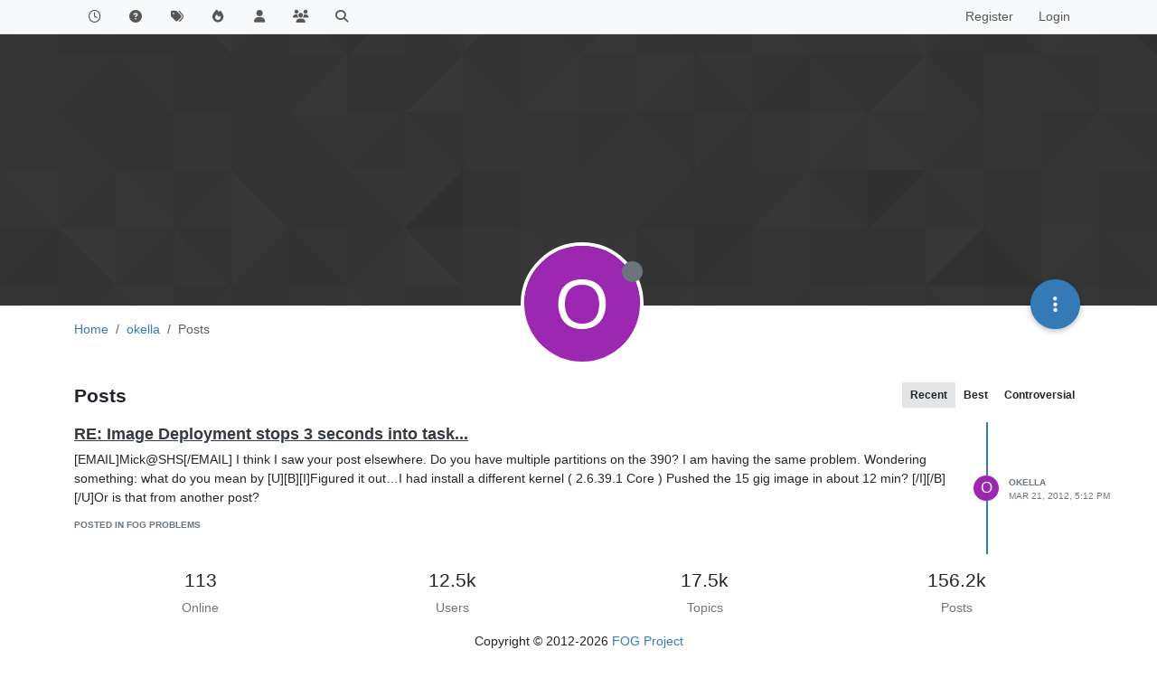

--- FILE ---
content_type: text/html; charset=utf-8
request_url: https://forums.fogproject.org/user/okella/posts
body_size: 27106
content:
<!DOCTYPE html>
<html lang="en-US" data-dir="ltr" style="direction: ltr;">
<head>
<title>Posts made by okella | FOG Project</title>
<meta name="viewport" content="width&#x3D;device-width, initial-scale&#x3D;1.0" />
	<meta name="content-type" content="text/html; charset=UTF-8" />
	<meta name="apple-mobile-web-app-capable" content="yes" />
	<meta name="mobile-web-app-capable" content="yes" />
	<meta property="og:site_name" content="FOG Project" />
	<meta name="msapplication-badge" content="frequency=30; polling-uri=http://forums.fogproject.org/sitemap.xml" />
	<meta name="theme-color" content="#ffffff" />
	<meta name="keywords" content="imaging,cloning,alternative ghost,freeghost,fog,fogproject" />
	<meta property="og:image" content="http://forums.fogproject.org/assets/images/logo@3x.png" />
	<meta property="og:image:url" content="http://forums.fogproject.org/assets/images/logo@3x.png" />
	<meta property="og:image:width" content="963" />
	<meta property="og:image:height" content="225" />
	<meta property="og:title" content="FOG Project" />
	<meta property="og:url" content="http://forums.fogproject.org/user/okella/posts" />
	
<link rel="stylesheet" type="text/css" href="/assets/client.css?v=fsgu5qsff2i" />
<link rel="icon" type="image/x-icon" href="/assets/uploads/system/favicon.ico?v&#x3D;fsgu5qsff2i" />
	<link rel="manifest" href="/manifest.webmanifest" crossorigin="use-credentials" />
	<link rel="search" type="application/opensearchdescription+xml" title="FOG Project" href="/osd.xml" />
	<link rel="apple-touch-icon" href="/assets/images/touch/512.png" />
	<link rel="icon" sizes="36x36" href="/assets/images/touch/36.png" />
	<link rel="icon" sizes="48x48" href="/assets/images/touch/48.png" />
	<link rel="icon" sizes="72x72" href="/assets/images/touch/72.png" />
	<link rel="icon" sizes="96x96" href="/assets/images/touch/96.png" />
	<link rel="icon" sizes="144x144" href="/assets/images/touch/144.png" />
	<link rel="icon" sizes="192x192" href="/assets/images/touch/192.png" />
	<link rel="icon" sizes="512x512" href="/assets/images/touch/512.png" />
	<link rel="prefetch" href="/assets/src/modules/composer.js?v&#x3D;fsgu5qsff2i" />
	<link rel="prefetch" href="/assets/src/modules/composer/uploads.js?v&#x3D;fsgu5qsff2i" />
	<link rel="prefetch" href="/assets/src/modules/composer/drafts.js?v&#x3D;fsgu5qsff2i" />
	<link rel="prefetch" href="/assets/src/modules/composer/tags.js?v&#x3D;fsgu5qsff2i" />
	<link rel="prefetch" href="/assets/src/modules/composer/categoryList.js?v&#x3D;fsgu5qsff2i" />
	<link rel="prefetch" href="/assets/src/modules/composer/resize.js?v&#x3D;fsgu5qsff2i" />
	<link rel="prefetch" href="/assets/src/modules/composer/autocomplete.js?v&#x3D;fsgu5qsff2i" />
	<link rel="prefetch" href="/assets/templates/composer.tpl?v&#x3D;fsgu5qsff2i" />
	<link rel="prefetch" href="/assets/language/en-US/topic.json?v&#x3D;fsgu5qsff2i" />
	<link rel="prefetch" href="/assets/language/en-US/modules.json?v&#x3D;fsgu5qsff2i" />
	<link rel="prefetch" href="/assets/language/en-US/tags.json?v&#x3D;fsgu5qsff2i" />
	<link rel="prefetch stylesheet" href="/assets/plugins/nodebb-plugin-markdown/styles/default.css" />
	<link rel="prefetch" href="/assets/language/en-US/markdown.json?v&#x3D;fsgu5qsff2i" />
	<link rel="stylesheet" href="http://forums.fogproject.org/assets/plugins/nodebb-plugin-emoji/emoji/styles.css?v&#x3D;fsgu5qsff2i" />
	
<script>
var config = JSON.parse('{"relative_path":"","upload_url":"/assets/uploads","asset_base_url":"/assets","assetBaseUrl":"/assets","siteTitle":"FOG Project","browserTitle":"FOG Project","titleLayout":"&#123;pageTitle&#125; | &#123;browserTitle&#125;","showSiteTitle":false,"maintenanceMode":false,"postQueue":0,"minimumTitleLength":3,"maximumTitleLength":255,"minimumPostLength":8,"maximumPostLength":32767,"minimumTagsPerTopic":0,"maximumTagsPerTopic":5,"minimumTagLength":3,"maximumTagLength":15,"undoTimeout":10000,"useOutgoingLinksPage":false,"allowGuestHandles":false,"allowTopicsThumbnail":true,"usePagination":true,"disableChat":false,"disableChatMessageEditing":false,"maximumChatMessageLength":100000,"socketioTransports":["polling","websocket"],"socketioOrigins":"http://forums.fogproject.org:*","websocketAddress":"","maxReconnectionAttempts":5,"reconnectionDelay":1500,"topicsPerPage":20,"postsPerPage":20,"maximumFileSize":4096,"theme:id":"nodebb-theme-persona","theme:src":"","defaultLang":"en-US","userLang":"en-US","loggedIn":false,"uid":-1,"cache-buster":"v=fsgu5qsff2i","topicPostSort":"newest_to_oldest","categoryTopicSort":"recently_replied","csrf_token":false,"searchEnabled":true,"searchDefaultInQuick":"titles","bootswatchSkin":"","composer:showHelpTab":true,"enablePostHistory":true,"timeagoCutoff":30,"timeagoCodes":["af","am","ar","az-short","az","be","bg","bs","ca","cs","cy","da","de-short","de","dv","el","en-short","en","es-short","es","et","eu","fa-short","fa","fi","fr-short","fr","gl","he","hr","hu","hy","id","is","it-short","it","ja","jv","ko","ky","lt","lv","mk","nl","no","pl","pt-br-short","pt-br","pt-short","pt","ro","rs","ru","rw","si","sk","sl","sq","sr","sv","th","tr-short","tr","uk","ur","uz","vi","zh-CN","zh-TW"],"resizeImageWidth":760,"cookies":{"enabled":false,"message":"[[global:cookies.message]]","dismiss":"[[global:cookies.accept]]","link":"[[global:cookies.learn-more]]","link_url":"https:&#x2F;&#x2F;www.cookiesandyou.com"},"thumbs":{"size":512},"emailPrompt":1,"useragent":{"isSafari":false},"fontawesome":{"pro":false,"styles":["solid","brands","regular"],"version":"6.7.1"},"acpLang":"undefined","topicSearchEnabled":false,"disableCustomUserSkins":false,"defaultBootswatchSkin":"","composer-default":{},"hideSubCategories":false,"hideCategoryLastPost":false,"enableQuickReply":false,"markdown":{"highlight":1,"hljsLanguages":["common"],"theme":"default.css","defaultHighlightLanguage":"","externalMark":false},"emojiCustomFirst":false,"googleAdsense":{"client_id":"pub-6169210229614535","header_id":"3426136602","footer_id":"","first_post_id":"","first_post_position":"top","after_first_post_id":"","header_active":"on","footer_active":"off","first_post_active":"off","after_first_post_active":"off","adFreeGroups":"[\\"Moderators\\",\\"Developers\\",\\"administrators\\"]"},"spam-be-gone-fix":{},"question-and-answer":{"makeDefault":"on","defaultCid":"17","forceQuestions":"off","defaultCid_5":"on","defaultCid_17":"on","defaultCid_22":"off","defaultCid_18":"off","defaultCid_12":"off","defaultCid_10":"off","defaultCid_19":"off","defaultCid_3":"off","defaultCid_13":"off","defaultCid_6":"on","defaultCid_2":"off","defaultCid_7":"on","defaultCid_4":"off","defaultCid_23":"on","defaultCid_20":"off","defaultCid_8":"off","defaultCid_14":"off","defaultCid_9":"off","defaultCid_11":"off","defaultCid_15":"off","defaultCid_16":"off"},"spam-be-gone":{}}');
var app = {
user: JSON.parse('{"uid":-1,"username":"Guest","displayname":"Guest","userslug":"","fullname":"Guest","email":"","icon:text":"?","icon:bgColor":"#aaa","groupTitle":"","groupTitleArray":[],"status":"offline","reputation":0,"email:confirmed":false,"unreadData":{"":{},"new":{},"watched":{},"unreplied":{}},"isAdmin":false,"isGlobalMod":false,"isMod":false,"privileges":{"chat":false,"chat:privileged":false,"upload:post:image":false,"upload:post:file":false,"signature":false,"invite":false,"group:create":false,"search:content":false,"search:users":false,"search:tags":false,"view:users":true,"view:tags":true,"view:groups":true,"local:login":false,"ban":false,"mute":false,"view:users:info":false},"blocks":[],"timeagoCode":"en","offline":true,"lastRoomId":null,"isEmailConfirmSent":false}')
};
document.documentElement.style.setProperty('--panel-offset', `${localStorage.getItem('panelOffset') || 0}px`);
</script>


</head>
<body class="page-user page-user-okella page-user-posts template-account-posts page-status-200 theme-persona user-guest skin-noskin">
<nav id="menu" class="slideout-menu hidden">
<section class="menu-section" data-section="navigation">
<ul class="menu-section-list text-bg-dark list-unstyled"></ul>
</section>
</nav>
<nav id="chats-menu" class="slideout-menu hidden">

</nav>
<main id="panel" class="slideout-panel">
<nav class="navbar sticky-top navbar-expand-lg bg-light header border-bottom py-0" id="header-menu" component="navbar">
<div class="container-lg justify-content-start flex-nowrap">
<div class="d-flex align-items-center me-auto" style="min-width: 0px;">
<button type="button" class="navbar-toggler border-0" id="mobile-menu">
<i class="fa fa-lg fa-fw fa-bars unread-count" ></i>
<span component="unread/icon" class="notification-icon fa fa-fw fa-book unread-count" data-content="0" data-unread-url="/unread"></span>
</button>
<div class="d-inline-flex align-items-center" style="min-width: 0px;">


</div>
</div>


<div component="navbar/title" class="visible-xs hidden">
<span></span>
</div>
<div id="nav-dropdown" class="collapse navbar-collapse d-none d-lg-block">
<ul id="main-nav" class="navbar-nav me-auto mb-2 mb-lg-0">


<li class="nav-item " title="Recent">
<a class="nav-link navigation-link "
 href="&#x2F;recent" >

<i class="fa fa-fw fa-clock-o" data-content=""></i>


<span class="visible-xs-inline">Recent</span>


</a>

</li>



<li class="nav-item " title="Unsolved">
<a class="nav-link navigation-link "
 href="&#x2F;unsolved" >

<i class="fa fa-fw fa-question-circle" data-content=""></i>


<span class="visible-xs-inline">Unsolved</span>


</a>

</li>



<li class="nav-item " title="Tags">
<a class="nav-link navigation-link "
 href="&#x2F;tags" >

<i class="fa fa-fw fa-tags" data-content=""></i>


<span class="visible-xs-inline">Tags</span>


</a>

</li>



<li class="nav-item " title="Popular">
<a class="nav-link navigation-link "
 href="&#x2F;popular" >

<i class="fa fa-fw fa-fire" data-content=""></i>


<span class="visible-xs-inline">Popular</span>


</a>

</li>



<li class="nav-item " title="Users">
<a class="nav-link navigation-link "
 href="&#x2F;users" >

<i class="fa fa-fw fa-user" data-content=""></i>


<span class="visible-xs-inline">Users</span>


</a>

</li>



<li class="nav-item " title="Groups">
<a class="nav-link navigation-link "
 href="&#x2F;groups" >

<i class="fa fa-fw fa-group" data-content=""></i>


<span class="visible-xs-inline">Groups</span>


</a>

</li>



<li class="nav-item " title="Search">
<a class="nav-link navigation-link "
 href="&#x2F;search" >

<i class="fa fa-fw fa-search" data-content=""></i>


<span class="visible-xs-inline">Search</span>


</a>

</li>


</ul>
<ul class="navbar-nav mb-2 mb-lg-0 hidden-xs">
<li class="nav-item">
<a href="#" id="reconnect" class="nav-link hide" title="Looks like your connection to FOG Project was lost, please wait while we try to reconnect.">
<i class="fa fa-check"></i>
</a>
</li>
</ul>



<ul id="logged-out-menu" class="navbar-nav me-0 mb-2 mb-lg-0 align-items-center">

<li class="nav-item">
<a class="nav-link" href="/register">
<i class="fa fa-pencil fa-fw d-inline-block d-sm-none"></i>
<span>Register</span>
</a>
</li>

<li class="nav-item">
<a class="nav-link" href="/login">
<i class="fa fa-sign-in fa-fw d-inline-block d-sm-none"></i>
<span>Login</span>
</a>
</li>
</ul>


</div>
</div>
</nav>
<script>
const rect = document.getElementById('header-menu').getBoundingClientRect();
const offset = Math.max(0, rect.bottom);
document.documentElement.style.setProperty('--panel-offset', offset + `px`);
</script>
<div class="container-lg pt-3" id="content">
<noscript>
<div class="alert alert-danger">
<p>
Your browser does not seem to support JavaScript. As a result, your viewing experience will be diminished, and you have been placed in <strong>read-only mode</strong>.
</p>
<p>
Please download a browser that supports JavaScript, or enable it if it's disabled (i.e. NoScript).
</p>
</div>
</noscript>
<div class="account">

<ol class="breadcrumb" itemscope="itemscope" itemprop="breadcrumb" itemtype="http://schema.org/BreadcrumbList">

<li itemscope="itemscope" itemprop="itemListElement" itemtype="http://schema.org/ListItem" class="breadcrumb-item ">
<meta itemprop="position" content="0" />
<a href="http://forums.fogproject.org" itemprop="item">
<span itemprop="name">
Home

</span>
</a>
</li>

<li itemscope="itemscope" itemprop="itemListElement" itemtype="http://schema.org/ListItem" class="breadcrumb-item ">
<meta itemprop="position" content="1" />
<a href="http://forums.fogproject.org//user/okella" itemprop="item">
<span itemprop="name">
okella

</span>
</a>
</li>

<li component="breadcrumb/current" itemscope="itemscope" itemprop="itemListElement" itemtype="http://schema.org/ListItem" class="breadcrumb-item active">
<meta itemprop="position" content="2" />

<span itemprop="name">
Posts




</span>

</li>

</ol>

<div data-widget-area="header">

</div>
<div class="cover" component="account/cover" style="background-image: url(/assets/images/cover-default.png); background-position: 50% 50%;">
<div class="avatar-wrapper" data-uid="762">

<div class="avatar avatar-rounded" style="background-color: #9c27b0; --avatar-size: 128px;" title="okella">O</div>

<i component="user/status" class="fa fa-circle status offline" title="Offline"></i>

</div>
<div class="container">
<div class="btn-group account-fab bottom-sheet">
<button type="button" class="persona-fab dropdown-toggle" data-bs-toggle="dropdown" aria-haspopup="true" aria-expanded="false">
<i class="fa fa-ellipsis-v"></i>
</button>
<ul class="dropdown-menu dropdown-menu-end account-sub-links" role="menu">

<li>
<a class="dropdown-item" href="/user/okella" class="d-inline-block" id="profile" role="menuitem">Profile</a>
</li>







<li role="separator" class="dropdown-divider"></li>
<li><a class="dropdown-item d-flex justify-content-between align-items-center" href="/user/okella/following" role="menuitem">Following <span class="badge bg-secondary rounded-pill ms-2" title="0">0</span></a></li>
<li><a class="dropdown-item d-flex justify-content-between align-items-center" href="/user/okella/followers" role="menuitem">Followers <span class="badge bg-secondary rounded-pill ms-2" title="0">0</span></a></li>

<li role="separator" class="dropdown-divider"></li>
<li><a class="dropdown-item d-flex justify-content-between align-items-center" href="/user/okella/topics" role="menuitem">Topics <span class="badge bg-secondary rounded-pill ms-2" title="0">0</span></a></li>
<li><a class="dropdown-item d-flex justify-content-between align-items-center" href="/user/okella/posts" role="menuitem">Posts <span class="badge bg-secondary rounded-pill ms-2" title="1">1</span></a></li>
<li><a class="dropdown-item d-flex justify-content-between align-items-center" href="/user/okella/groups" role="menuitem">Groups <span class="badge bg-secondary rounded-pill ms-2" title="0">0</span></a></li>


</ul>
</div>



</div>
</div>
<div class="d-flex flex-wrap justify-content-between align-items-center gap-2 mb-3">
<h3 class="fw-semibold fs-4 mb-0">Posts</h3>
<div class="d-flex flex-wrap gap-1">
<a href="/user/okella/posts" class="btn btn-ghost btn-sm ff-secondary fw-semibold active">Recent</a>

<a href="/user/okella/best"class="btn btn-ghost btn-sm ff-secondary fw-semibold ">Best</a>
<a href="/user/okella/controversial" class="btn btn-ghost btn-sm ff-secondary fw-semibold ">Controversial</a>



</div>
</div>

<div class="col-12">
<ul component="posts" class="posts-list list-unstyled" data-nextstart="20">

<li component="post" class="posts-list-item row" data-pid="6794" data-uid="762">
<div class="col-lg-11 col-sm-10 col-9 post-body">
<a class="topic-title" href="/post/6794">
RE: Image Deployment stops 3 seconds into task...
</a>
<div component="post/content" class="content">
<p dir="auto">[EMAIL]Mick@SHS[/EMAIL] I think I saw your post elsewhere. Do you have multiple partitions on the 390? I am having the same problem. Wondering something: what do you mean by [U][B][I]Figured it out…I had install a different kernel ( 2.6.39.1 Core ) Pushed the 15 gig image in about 12 min? [/I][/B][/U]Or is that from another post?</p>

</div>
<small class="topic-category"><a href="/category/5/fog-problems">posted in FOG Problems</a></small>

<div class="post-info">
<a href="/user/okella"><span title="okella" data-uid="762" class="avatar user-img not-responsive avatar-rounded" component="avatar/icon" style="--avatar-size: 28px; background-color: #9c27b0">O</span></a>
<div class="post-author">
<a href="/user/okella">okella</a><br />
<span class="timeago" title="2012-03-21T17:12:56.000Z"></span>
</div>
</div>
</div>
</li>

</ul>
<div component="posts/loading" class="loading-indicator text-center hidden">
<i class="fa fa-refresh fa-spin"></i>
</div>

<nav component="pagination" class="pagination-container hidden" aria-label="Pagination">
<ul class="pagination hidden-xs justify-content-center">
<li class="page-item previous float-start disabled">
<a class="page-link" href="?" data-page="1" aria-label="Previous Page"><i class="fa fa-chevron-left"></i> </a>
</li>

<li class="page-item next float-end disabled">
<a class="page-link" href="?" data-page="1" aria-label="Next Page"><i class="fa fa-chevron-right"></i></a>
</li>
</ul>
<ul class="pagination hidden-sm hidden-md hidden-lg justify-content-center">
<li class="page-item first disabled">
<a class="page-link" href="?" data-page="1" aria-label="First Page"><i class="fa fa-fast-backward"></i> </a>
</li>
<li class="page-item previous disabled">
<a class="page-link" href="?" data-page="1" aria-label="Previous Page"><i class="fa fa-chevron-left"></i> </a>
</li>
<li component="pagination/select-page" class="page-item page select-page">
<a class="page-link" href="#" aria-label="Go to page">1 / 1</a>
</li>
<li class="page-item next disabled">
<a class="page-link" href="?" data-page="1" aria-label="Next Page"><i class="fa fa-chevron-right"></i></a>
</li>
<li class="page-item last disabled">
<a class="page-link" href="?" data-page="1" aria-label="Last Page"><i class="fa fa-fast-forward"></i> </a>
</li>
</ul>
</nav>

</div>
</div><script id="ajaxify-data" type="application/json">{"uid":762,"username":"okella","userslug":"okella","email":"","email:confirmed":false,"joindate":1332349701000,"lastonline":1332355541000,"picture":null,"icon:bgColor":"#9c27b0","fullname":"","birthday":"5&#x2F;30&#x2F;1983","aboutme":"","signature":"","uploadedpicture":null,"profileviews":120,"reputation":0,"postcount":1,"topiccount":0,"lastposttime":1332349976000,"banned":false,"banned:expire":0,"status":"offline","flags":null,"followerCount":0,"followingCount":0,"cover:url":"/assets/images/cover-default.png","cover:position":"50% 50%","groupTitle":null,"mutedUntil":0,"mutedReason":null,"website":null,"location":null,"displayname":"okella","groupTitleArray":[],"icon:text":"O","joindateISO":"2012-03-21T17:08:21.000Z","lastonlineISO":"2012-03-21T18:45:41.000Z","muted":false,"banned_until":0,"banned_until_readable":"Not Banned","aboutmeParsed":"","age":42,"emailHidden":true,"emailClass":"","moderationNote":"","isBlocked":false,"yourid":-1,"theirid":762,"isTargetAdmin":false,"isAdmin":false,"isGlobalModerator":false,"isModerator":false,"isAdminOrGlobalModerator":false,"isAdminOrGlobalModeratorOrModerator":false,"isSelfOrAdminOrGlobalModerator":false,"canEdit":false,"canBan":false,"canMute":false,"canFlag":false,"canChangePassword":false,"isSelf":false,"isFollowing":false,"canChat":false,"hasPrivateChat":0,"iconBackgrounds":["#f44336","#e91e63","#9c27b0","#673ab7","#3f51b5","#2196f3","#009688","#1b5e20","#33691e","#827717","#e65100","#ff5722","#795548","#607d8b"],"showHidden":false,"allowProfilePicture":true,"allowCoverPicture":true,"allowProfileImageUploads":1,"allowedProfileImageExtensions":".png, .jpeg, .bmp, .gif, .jpg","groups":[],"selectedGroup":[],"disableSignatures":false,"reputation:disabled":false,"downvote:disabled":true,"profile_links":[],"username:disableEdit":1,"email:disableEdit":0,"blocksCount":0,"counts":{"posts":1,"topics":0,"groups":0,"following":0,"followers":0},"posts":[{"pid":6794,"tid":489,"content":"<p dir=\"auto\">[EMAIL]Mick@SHS[/EMAIL] I think I saw your post elsewhere. Do you have multiple partitions on the 390? I am having the same problem. Wondering something: what do you mean by [U][B][I]Figured it out…I had install a different kernel ( 2.6.39.1 Core ) Pushed the 15 gig image in about 12 min? [/I][/B][/U]Or is that from another post?<\/p>\n","uid":762,"timestamp":1332349976000,"deleted":false,"upvotes":0,"downvotes":0,"replies":0,"votes":0,"timestampISO":"2012-03-21T17:12:56.000Z","user":{"uid":762,"username":"okella","userslug":"okella","picture":null,"status":"offline","displayname":"okella","icon:bgColor":"#9c27b0","icon:text":"O"},"topic":{"uid":752,"tid":489,"title":"Image Deployment stops 3 seconds into task...","cid":5,"tags":[],"slug":"489/image-deployment-stops-3-seconds-into-task","deleted":0,"scheduled":false,"postcount":7,"mainPid":490,"teaserPid":"9448","timestamp":1332274615000,"titleRaw":"Image Deployment stops 3 seconds into task...","timestampISO":"2012-03-20T20:16:55.000Z","isQuestion":null,"isSolved":null},"category":{"cid":5,"name":"FOG Problems","icon":"fa-hdd-o","slug":"5/fog-problems","parentCid":4,"bgColor":"#004c66","color":"#FFFFFF","backgroundImage":"","imageClass":"auto"},"isMainPost":false}],"nextStart":20,"pagination":{"prev":{"page":1,"active":false},"next":{"page":1,"active":false},"first":{"page":1,"active":true},"last":{"page":1,"active":false},"rel":[],"pages":[],"currentPage":1,"pageCount":1},"noItemsFoundKey":"[[user:has-no-posts]]","title":"[[pages:account/posts, okella]]","breadcrumbs":[{"text":"[[global:home]]","url":"http://forums.fogproject.org"},{"text":"okella","url":"http://forums.fogproject.org//user/okella"},{"text":"[[global:posts]]"}],"showSort":false,"sortOptions":[{"url":"/user/okella/posts?sort=votes","name":"[[global:votes]]","selected":false},{"url":"/user/okella/posts?sort=posts","name":"[[global:posts]]","selected":false},{"url":"/user/okella/posts?sort=views","name":"[[global:views]]","selected":false},{"url":"/user/okella/posts?sort=lastpost","name":"[[global:lastpost]]","selected":false},{"url":"/user/okella/posts?sort=firstpost","name":"[[global:firstpost]]","selected":false}],"loggedIn":false,"loggedInUser":{"uid":-1,"username":"[[global:guest]]","picture":"","icon:text":"?","icon:bgColor":"#aaa"},"relative_path":"","template":{"name":"account/posts","account/posts":true},"url":"/user/okella/posts","bodyClass":"page-user page-user-okella page-user-posts template-account-posts page-status-200 theme-persona user-guest","_header":{"tags":{"meta":[{"name":"viewport","content":"width&#x3D;device-width, initial-scale&#x3D;1.0"},{"name":"content-type","content":"text/html; charset=UTF-8","noEscape":true},{"name":"apple-mobile-web-app-capable","content":"yes"},{"name":"mobile-web-app-capable","content":"yes"},{"property":"og:site_name","content":"FOG Project"},{"name":"msapplication-badge","content":"frequency=30; polling-uri=http://forums.fogproject.org/sitemap.xml","noEscape":true},{"name":"theme-color","content":"#ffffff"},{"name":"keywords","content":"imaging,cloning,alternative ghost,freeghost,fog,fogproject"},{"property":"og:image","content":"http://forums.fogproject.org/assets/images/logo@3x.png","noEscape":true},{"property":"og:image:url","content":"http://forums.fogproject.org/assets/images/logo@3x.png","noEscape":true},{"property":"og:image:width","content":"963"},{"property":"og:image:height","content":"225"},{"content":"FOG Project","property":"og:title"},{"content":"http://forums.fogproject.org/user/okella/posts","property":"og:url"}],"link":[{"rel":"icon","type":"image/x-icon","href":"/assets/uploads/system/favicon.ico?v&#x3D;fsgu5qsff2i"},{"rel":"manifest","href":"/manifest.webmanifest","crossorigin":"use-credentials"},{"rel":"search","type":"application/opensearchdescription+xml","title":"FOG Project","href":"/osd.xml"},{"rel":"apple-touch-icon","href":"/assets/images/touch/512.png"},{"rel":"icon","sizes":"36x36","href":"/assets/images/touch/36.png"},{"rel":"icon","sizes":"48x48","href":"/assets/images/touch/48.png"},{"rel":"icon","sizes":"72x72","href":"/assets/images/touch/72.png"},{"rel":"icon","sizes":"96x96","href":"/assets/images/touch/96.png"},{"rel":"icon","sizes":"144x144","href":"/assets/images/touch/144.png"},{"rel":"icon","sizes":"192x192","href":"/assets/images/touch/192.png"},{"rel":"icon","sizes":"512x512","href":"/assets/images/touch/512.png"},{"rel":"prefetch","href":"/assets/src/modules/composer.js?v&#x3D;fsgu5qsff2i"},{"rel":"prefetch","href":"/assets/src/modules/composer/uploads.js?v&#x3D;fsgu5qsff2i"},{"rel":"prefetch","href":"/assets/src/modules/composer/drafts.js?v&#x3D;fsgu5qsff2i"},{"rel":"prefetch","href":"/assets/src/modules/composer/tags.js?v&#x3D;fsgu5qsff2i"},{"rel":"prefetch","href":"/assets/src/modules/composer/categoryList.js?v&#x3D;fsgu5qsff2i"},{"rel":"prefetch","href":"/assets/src/modules/composer/resize.js?v&#x3D;fsgu5qsff2i"},{"rel":"prefetch","href":"/assets/src/modules/composer/autocomplete.js?v&#x3D;fsgu5qsff2i"},{"rel":"prefetch","href":"/assets/templates/composer.tpl?v&#x3D;fsgu5qsff2i"},{"rel":"prefetch","href":"/assets/language/en-US/topic.json?v&#x3D;fsgu5qsff2i"},{"rel":"prefetch","href":"/assets/language/en-US/modules.json?v&#x3D;fsgu5qsff2i"},{"rel":"prefetch","href":"/assets/language/en-US/tags.json?v&#x3D;fsgu5qsff2i"},{"rel":"prefetch stylesheet","type":"","href":"/assets/plugins/nodebb-plugin-markdown/styles/default.css"},{"rel":"prefetch","href":"/assets/language/en-US/markdown.json?v&#x3D;fsgu5qsff2i"},{"rel":"stylesheet","href":"http://forums.fogproject.org/assets/plugins/nodebb-plugin-emoji/emoji/styles.css?v&#x3D;fsgu5qsff2i"}]}},"widgets":{"footer":[{"html":"<div class=\"d-flex forum-stats flex-wrap mb-3 gap-4\">\n<div class=\"d-flex flex-1 gap-4\">\n<div class=\"flex-1\">\n<div class=\"stats-card text-center \">\n<h4 class=\"stats\" title=\"113\">113<\/h4>\n<span class=\"text-secondary\">Online<\/span>\n<\/div>\n<\/div>\n<div class=\"flex-1\">\n<div class=\"stats-card text-center \">\n<h4 class=\"stats\" title=\"12.5k\">12.5k<\/h4>\n<span class=\"text-secondary\">Users<\/span>\n<\/div>\n<\/div>\n<\/div>\n<div class=\"d-flex flex-1 gap-4\">\n<div class=\"flex-1\">\n<div class=\"stats-card text-center \">\n<h4 class=\"stats\" title=\"17.5k\">17.5k<\/h4>\n<span class=\"text-secondary\">Topics<\/span>\n<\/div>\n<\/div>\n<div class=\"flex-1\">\n<div class=\"stats-card text-center \">\n<h4 class=\"stats\" title=\"156.2k\">156.2k<\/h4>\n<span class=\"text-secondary\">Posts<\/span>\n<\/div>\n<\/div>\n<\/div>\n<\/div>"},{"html":"<footer id=\"footer\" class=\"container footer\">\r\n\t<div class=\"copyright\">\r\n\t\tCopyright © 2012-2026 <a target=\"_blank\" href=\"https://fogproject.org\">FOG Project<\/a>\r\n\t<\/div>\r\n<\/footer>"}]}}</script></div><!-- /.container#content -->
</main>

<div id="taskbar" component="taskbar" class="taskbar fixed-bottom">
<div class="navbar-inner"><ul class="nav navbar-nav"></ul></div>
</div>
<script defer src="/assets/nodebb.min.js?v=fsgu5qsff2i"></script>

<script>
if (document.readyState === 'loading') {
document.addEventListener('DOMContentLoaded', prepareFooter);
} else {
prepareFooter();
}
function prepareFooter() {

$(document).ready(function () {
app.coldLoad();
});
}
</script>
</body>
</html>

--- FILE ---
content_type: application/javascript; charset=UTF-8
request_url: https://forums.fogproject.org/assets/forum/account-posts.2e7b5f8de27381ab8090.min.js
body_size: -793
content:
"use strict";(self.webpackChunknodebb=self.webpackChunknodebb||[]).push([[49016],{63984:(A,C,p)=>{var E,u;E=[p(67910),p(22410),p(91749)],u=function(v,w,_){const c={};let l,r=1;c.init=function(){v.init(),$('[component="post/content"] img:not(.not-responsive)').addClass("img-fluid"),c.handleInfiniteScroll("account/posts")},c.handleInfiniteScroll=function(i){l=i,r=ajaxify.data.pagination.currentPage,config.usePagination||w.init(e)};function e(i){if(i<0)return;const h=utils.params();r+=1,h.page=r,w.loadMoreXhr(h,function(a,o){a.posts&&a.posts.length?d(a.posts,o):o()})}function d(i,h){app.parseAndTranslate(l,"posts",{posts:i},function(a){$('[component="posts"]').append(a),a.find("img:not(.not-responsive)").addClass("img-fluid"),a.find(".timeago").timeago(),_.fire("action:posts.loaded",{posts:i}),h()})}return c}.apply(C,E),u!==void 0&&(A.exports=u)},22410:(A,C,p)=>{var E,u;E=[p(91749),p(29930),p(49897)],u=function(v,w,_){const c={};let l,r=0,e=!1,d,i=0;c.init=function(o,f){const t=$("body");typeof o=="function"?(l=o,d=t):(l=f,d=o||t),r=$(window).scrollTop(),$(window).off("scroll",h).on("scroll",h),t.height()<=$(window).height()&&(!ajaxify.data.hasOwnProperty("pageCount")||ajaxify.data.pageCount>1)&&l(1)};function h(){i&&clearTimeout(i),i=setTimeout(function(){i=0,a()},60)}function a(){const o=utils.findBootstrapEnvironment(),f=(o==="xs"||o==="sm")&&$("html").hasClass("composing");if(e||f||app.flags._glance)return;const t=$(window).scrollTop(),n=$(window).height(),s=d.height()-n,m=d.offset()?d.offset().top:0,g=100*(t-m)/(s<=0?n:s),D=15,P=85,T=t>r?1:-1;(g<D&&t<r||g>P&&t>r||g<0&&T>0&&s<0)&&l(T),r=t}return c.loadMore=function(o,f,t){if(e)return;e=!0;const n={method:o,data:f};v.fire("action:infinitescroll.loadmore",n),(n.method.startsWith("/")?_.get:socket.emit)(n.method,n.data,function(m,g){if(m)return e=!1,w.error(m);t(g,function(){e=!1})})},c.loadMoreXhr=function(o,f){if(e)return;e=!0;const t=config.relative_path+"/api"+location.pathname.replace(new RegExp("^"+config.relative_path),""),n={url:t,data:o};v.fire("action:infinitescroll.loadmore.xhr",n),$.get(t,o,function(s){f(s,function(){e=!1})}).fail(function(s){e=!1,w.error(String(s.responseJSON||"[[error:no-connection]]"))})},c.removeExtra=function(o,f,t){let n=$();if(o.length<=t)return n;const s=o.length-t;if(f>0){const m=$(document).height(),g=$(window).scrollTop();n=o.slice(0,s).remove(),$(window).scrollTop(g+($(document).height()-m))}else n=o.slice(o.length-s).remove();return n},c}.apply(C,E),u!==void 0&&(A.exports=u)}}]);
